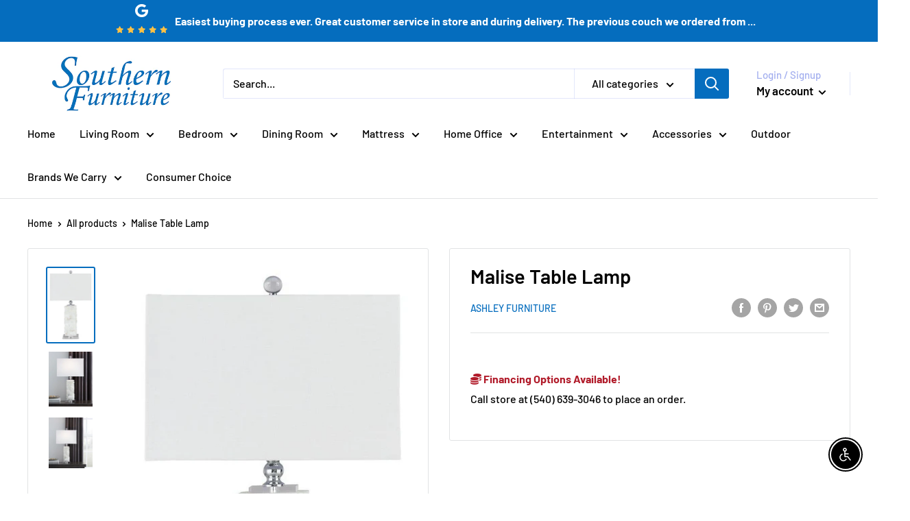

--- FILE ---
content_type: text/javascript
request_url: https://southernfurniturewarehouse.com/cdn/shop/t/3/assets/custom.js?v=102476495355921946141665436591
body_size: -731
content:
//# sourceMappingURL=/cdn/shop/t/3/assets/custom.js.map?v=102476495355921946141665436591
